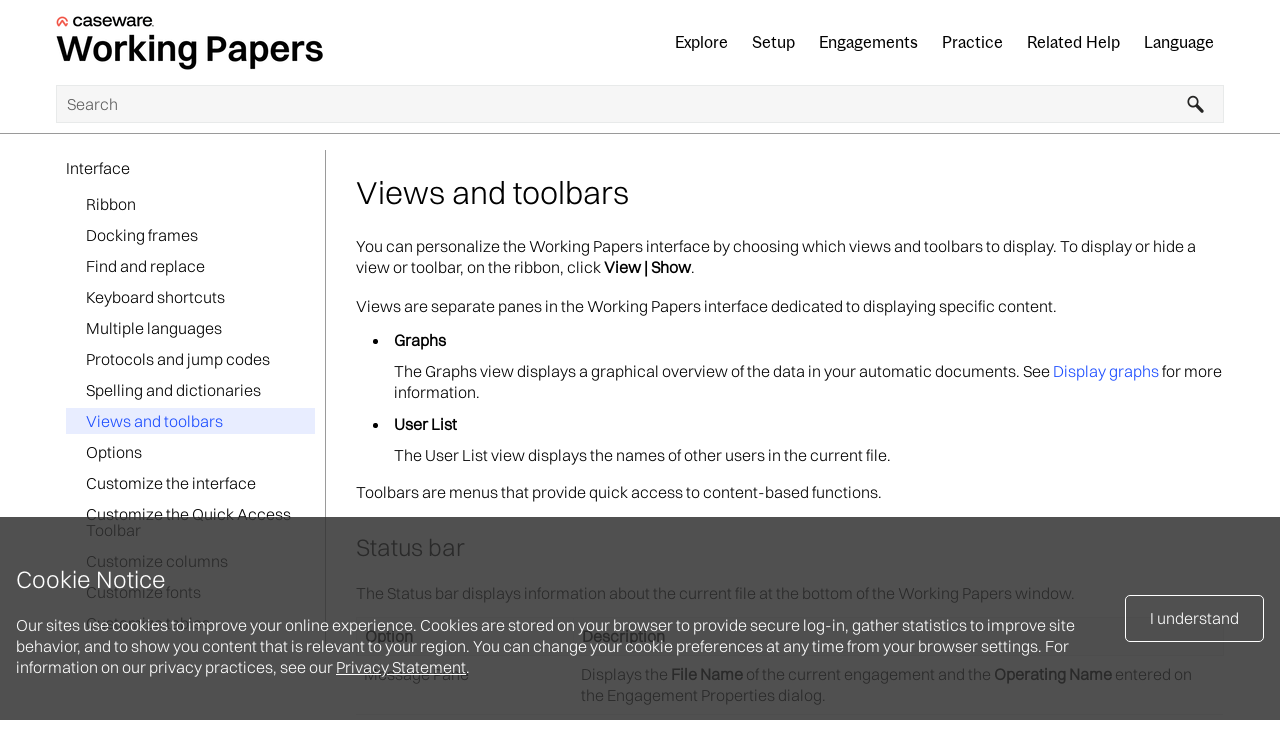

--- FILE ---
content_type: text/html
request_url: https://documentation.caseware.com/latest/WorkingPapers/en/Content/Setup/Environments-Configuration/Interface/Views-Toolbars.htm
body_size: 6246
content:
<!DOCTYPE html>
<html xmlns:MadCap="http://www.madcapsoftware.com/Schemas/MadCap.xsd" lang="en-us" xml:lang="en-us" class="_Skins_Top_Navigation" data-mc-search-type="Stem" data-mc-help-system-file-name="cwin32.xml" data-mc-path-to-help-system="../../../../" data-mc-has-content-body="True" data-mc-toc-path="[%=System.LinkedTitle%]|[%=System.LinkedTitle%]" data-mc-target-type="WebHelp2" data-mc-runtime-file-type="Topic;Default" data-mc-preload-images="false" data-mc-in-preview-mode="false">
    <head>
        <meta name="viewport" content="width=device-width, initial-scale=1.0" />
        <meta charset="utf-8" />
        <meta http-equiv="Content-Type" content="text/html; charset=utf-8" /><title>Views and toolbars</title>
        <link href="../../../../Skins/Default/Stylesheets/Slideshow.css" rel="stylesheet" type="text/css" data-mc-generated="True" />
        <link href="../../../../Skins/Default/Stylesheets/TextEffects.css" rel="stylesheet" type="text/css" data-mc-generated="True" />
        <link href="../../../../Skins/Default/Stylesheets/Topic.css" rel="stylesheet" type="text/css" data-mc-generated="True" />
        <link href="../../../../Skins/Default/Stylesheets/Components/Styles.css" rel="stylesheet" type="text/css" data-mc-generated="True" />
        <link href="../../../../Skins/Default/Stylesheets/Components/Tablet.css" rel="stylesheet" type="text/css" data-mc-generated="True" />
        <link href="../../../../Skins/Default/Stylesheets/Components/Mobile.css" rel="stylesheet" type="text/css" data-mc-generated="True" />
        <link href="../../../../Skins/Default/Stylesheets/Components/Print.css" rel="stylesheet" type="text/css" data-mc-generated="True" />
        <link href="../../../../Skins/Fluid/Stylesheets/foundation.6.2.3.css" rel="stylesheet" type="text/css" data-mc-generated="True" />
        <link href="../../../../Skins/Fluid/Stylesheets/Styles.css" rel="stylesheet" type="text/css" data-mc-generated="True" />
        <link href="../../../../Skins/Fluid/Stylesheets/Tablet.css" rel="stylesheet" type="text/css" data-mc-generated="True" />
        <link href="../../../../Skins/Fluid/Stylesheets/Mobile.css" rel="stylesheet" type="text/css" data-mc-generated="True" />
        <link href="../../../../Skins/Fluid/Stylesheets/Print.css" rel="stylesheet" type="text/css" data-mc-generated="True" />
        <link href="../../../Resources/Stylesheets/CaseWare.css" rel="stylesheet" type="text/css" media="none" onload="if(media!='all')media='all'" />
        <script src="../../../../Resources/Scripts/jquery.min.js" type="text/javascript">
        </script>
        <script src="../../../../Resources/Scripts/purify.min.js" type="text/javascript" defer="defer">
        </script>
        <script src="../../../../Resources/Scripts/require.min.js" type="text/javascript" defer="defer">
        </script>
        <script src="../../../../Resources/Scripts/require.config.js" type="text/javascript" defer="defer">
        </script>
        <script src="../../../../Resources/Scripts/foundation.6.2.3_custom.js" type="text/javascript" defer="defer">
        </script>
        <script src="../../../../Resources/Scripts/plugins.min.js" type="text/javascript" defer="defer">
        </script>
        <script src="../../../../Resources/Scripts/MadCapAll.js" type="text/javascript" defer="defer">
        </script>
        <script src="../../../Resources/Scripts/analytics.js" async="async">
        </script>
        <script type="text/javascript">/* <![CDATA[ */
			var myURL = document.location.href;
            
			if(myURL.indexOf("/en/") !== -1){
			document.cookie="googtrans" + "=" + "/en/en/";
			}else if(myURL.indexOf("/fr/") !== -1){
			document.cookie="googtrans" + "=" + "/en/fr/";
			}else if (myURL.indexOf("/es/") !== -1){
			document.cookie="googtrans" + "=" + "/en/es/";
			}else if (myURL.indexOf("/de/") !== -1){
			document.cookie="googtrans" + "=" + "/en/de/";
			}else if (myURL.indexOf("/nl/") !== -1){
			document.cookie="googtrans" + "=" + "/en/nl/";
			}else if (myURL.indexOf("/ru/") !== -1){
			document.cookie="googtrans" + "=" + "/en/ru/";
			}else if (myURL.indexOf("/uk/") !== -1){
			document.cookie="googtrans" + "=" + "/en/uk/";
			}else if (myURL.indexOf("/zh/") !== -1){
			document.cookie="googtrans" + "=" + "/en/zh-CN/";
			}else if (myURL.indexOf("/cn/") !== -1){
			document.cookie="googtrans" + "=" + "/en/zh-CN/";
			}else if (myURL.indexOf("/tw/") !== -1){
			document.cookie="googtrans" + "=" + "/en/zh-TW/";
			}else{
			document.cookie="googtrans" + "=" + "/en/en/";
			}
            
			function play(id)
			{
			if(document.getElementById('animated'+id).style.cssText.match('display: none;'))
			{
            
			document.getElementById('animated'+id).style.cssText = 'display:inline';
			document.getElementById('fixed'+id).style.cssText = 'display: none';
            
			}else{
            
			document.getElementById('animated'+id).style.cssText = 'display:none';
			document.getElementById('fixed'+id).style.cssText = 'display: inline';
            
			}
			}
		/* ]]> */</script>
    </head>
    <body>
        <div class="foundation-wrap off-canvas-wrapper">
            <div class="off-canvas-wrapper-inner" data-off-canvas-wrapper="">
                <aside class="off-canvas position-right" role="navigation" id="offCanvas" data-off-canvas="" data-position="right" data-mc-ignore="true">
                    <ul class="off-canvas-drilldown vertical menu off-canvas-list" data-drilldown="" data-mc-back-link="Back" data-mc-css-tree-node-expanded="is-drilldown-submenu-parent" data-mc-css-tree-node-collapsed="is-drilldown-submenu-parent" data-mc-css-sub-menu="vertical menu slide-in-right is-drilldown-submenu" data-mc-include-indicator="False" data-mc-include-icon="False" data-mc-include-parent-link="True" data-mc-include-back="True" data-mc-defer-expand-event="True" data-mc-expand-event="click.zf.drilldown" data-mc-toc="True">
                    </ul>
                </aside>
                <div class="off-canvas-content inner-wrap" data-off-canvas-content="">
                    <div>
                        <nav class="title-bar tab-bar" aria-label="title tab bar" data-mc-ignore="true"><a class="skip-to-content fluid-skip showOnFocus" href="#">Skip To Main Content</a>
                            <div class="middle title-bar-section outer-row clearfix">
                                <div class="menu-icon-container relative clearfix">
                                    <div class="central-account-wrapper">
                                        <div class="central-dropdown"><a class="central-account-drop"><span class="central-account-image"></span><span class="central-account-text">Account</span></a>
                                            <div class="central-dropdown-content"><a class="MCCentralLink central-dropdown-content-settings">Settings</a>
                                                <hr class="central-separator" /><a class="MCCentralLink central-dropdown-content-logout">Logout</a>
                                            </div>
                                        </div>
                                    </div>
                                    <button class="menu-icon" aria-label="Show Navigation Panel" data-toggle="offCanvas"><span></span>
                                    </button>
                                </div>
                            </div>
                            <div class="title-bar-layout outer-row">
                                <div class="logo-wrapper"><a class="logo" href="../../../Home.htm" alt="Logo"></a>
                                </div>
                                <div class="navigation-wrapper nocontent">
                                    <ul class="navigation clearfix" role="navigation" data-mc-css-tree-node-has-children="has-children" data-mc-css-sub-menu="sub-menu" data-mc-expand-event="mouseenter" data-mc-top-nav-menu="True" data-mc-max-depth="3" data-mc-include-icon="False" data-mc-include-indicator="False" data-mc-include-children="True" data-mc-include-siblings="True" data-mc-include-parent="True" data-mc-toc="True">
                                        <li class="placeholder" style="visibility:hidden"><a>placeholder</a>
                                        </li>
                                    </ul>
                                </div>
                                <div class="central-account-wrapper">
                                    <div class="central-dropdown"><a class="central-account-drop"><span class="central-account-image"></span><span class="central-account-text">Account</span></a>
                                        <div class="central-dropdown-content"><a class="MCCentralLink central-dropdown-content-settings">Settings</a>
                                            <hr class="central-separator" /><a class="MCCentralLink central-dropdown-content-logout">Logout</a>
                                        </div>
                                    </div>
                                </div>
                                <div class="nav-search-wrapper">
                                    <div class="nav-search row">
                                        <form class="search" action="#">
                                            <div class="search-bar search-bar-container needs-pie">
                                                <input class="search-field needs-pie" type="search" aria-label="Search Field" placeholder="Search" />
                                                <div class="search-filter-wrapper"><span class="invisible-label" id="search-filters-label">Filter: </span>
                                                    <div class="search-filter" aria-haspopup="true" aria-controls="sf-content" aria-expanded="false" aria-label="Search Filter" title="All Files" role="button" tabindex="0">
                                                    </div>
                                                    <div class="search-filter-content" id="sf-content">
                                                        <ul>
                                                            <li>
                                                                <button class="mc-dropdown-item" aria-labelledby="search-filters-label filterSelectorLabel-00001"><span id="filterSelectorLabel-00001">All Files</span>
                                                                </button>
                                                            </li>
                                                        </ul>
                                                    </div>
                                                </div>
                                                <div class="search-submit-wrapper" dir="ltr">
                                                    <div class="search-submit" title="Search" role="button" tabindex="0"><span class="invisible-label">Submit Search</span>
                                                    </div>
                                                </div>
                                            </div>
                                        </form>
                                    </div>
                                </div>
                            </div>
                        </nav>
                    </div>
                    <div class="main-section">
                        <div class="row outer-row sidenav-layout">
                            <nav class="sidenav-wrapper">
                                <div class="sidenav-container">
                                    <ul class="off-canvas-accordion vertical menu sidenav" data-accordion-menu="" data-mc-css-tree-node-expanded="is-accordion-submenu-parent" data-mc-css-tree-node-collapsed="is-accordion-submenu-parent" data-mc-css-sub-menu="vertical menu accordion-menu is-accordion-submenu nested" data-mc-include-indicator="False" data-mc-include-icon="False" data-mc-include-parent-link="False" data-mc-include-back="False" data-mc-defer-expand-event="True" data-mc-expand-event="click.zf.accordionMenu" data-mc-toc="True" data-mc-side-nav-menu="True">
                                    </ul>
                                </div>
                            </nav>
                            <div class="body-container">
                                <div data-mc-content-body="True">
                                    <!-- Google Tag Manager (noscript) -->
                                    <noscript><iframe src="https://www.googletagmanager.com/ns.html?id=GTM-NJL6V3C" height="0" width="0" style="display:none;visibility:hidden"></iframe>
                                    </noscript>
                                    <!-- End Google Tag Manager (noscript) -->
                                    <div class="container">
                                        <div class="row">
                                            <div class="col-xs-3">
                                                <ul class="nocontent menu _Skins_Menu mc-component" data-mc-is-context-sensitive="True" data-mc-linked-toc="Data/Tocs/Online_Output.js" data-mc-side-menu="True" data-mc-max-depth="1" data-mc-include-icon="False" data-mc-include-indicator="False" data-mc-include-children="True" data-mc-include-siblings="True" data-mc-include-parent="True" data-mc-toc="True">
                                                </ul>
                                            </div>
                                            <div class="col-xs-9">
                                                <div role="main" id="mc-main-content">
                                                    <h1>Views and toolbars</h1>
                                                    <p>You can personalize the Working Papers interface by choosing which views and toolbars to display. To display or hide a view or toolbar, on the ribbon, click <b>View | Show</b>.</p>
                                                    <p>Views are separate panes in the Working Papers interface dedicated to displaying specific content.</p>
                                                    <ul>
                                                        <li>
                                                            <p><b>Graphs</b>
                                                            </p>
                                                            <p>The Graphs view displays a graphical overview of the data in your automatic documents. See <a href="../../../Engagements/Document-Management/Automatic-Documents/Display-Graphs.htm">Display graphs</a> for more information.</p>
                                                        </li>
                                                        <li>
                                                            <p><b>User List</b>
                                                            </p>
                                                            <p>The User List view displays the names of other users in the current file.</p>
                                                        </li>
                                                    </ul>
                                                    <p>Toolbars are menus that provide quick access to content-based functions.</p>
                                                    <h2><a name="Status"></a>Status bar</h2>
                                                    <p>The Status bar displays information about the current file at the bottom of the Working Papers window.</p>
                                                    <table class="table">
                                                        <col style="width: 25%;" />
                                                        <col style="width: 75%;" />
                                                        <tbody>
                                                            <tr>
                                                                <th>Option</th>
                                                                <th>Description</th>
                                                            </tr>
                                                            <tr>
                                                                <td>Message Pane</td>
                                                                <td>Displays the <b>File Name</b> of the current engagement and the <b>Operating Name</b> entered on the Engagement Properties dialog.</td>
                                                            </tr>
                                                            <tr>
                                                                <td>User name</td>
                                                                <td>
                                                                    <p>Displays the <b>Full Name</b> entered on the <b>User Identification</b> dialog.</p>
                                                                </td>
                                                            </tr>
                                                            <tr>
                                                                <td>Number of users in file</td>
                                                                <td>
                                                                    <p>Displays the number of users currently in the file.</p>
                                                                </td>
                                                            </tr>
                                                            <tr>
                                                                <td>Date and Period</td>
                                                                <td>
                                                                    <p>Displays the <b>Year End Date</b>, <b>Current Active Period</b>, and <b>Current Period Date Sequence</b> set on the <b>Engagement Properties | Reporting Dates</b> dialog.</p>
                                                                </td>
                                                            </tr>
                                                            <tr>
                                                                <td>Net Income (Loss)</td>
                                                                <td>
                                                                    <p>Displays the current net income or loss on the client file.</p>
                                                                </td>
                                                            </tr>
                                                            <tr>
                                                                <td>Lockdown Status</td>
                                                                <td>
                                                                    <p>Displays the Lock Down icon (<img src="../../../Resources/Images/lock-down-icon.png" alt="A padlock icon that represents the Lock Down status in the Working Papers Status bar" />) if the file has been <a href="../../../Practice/Maintenance/Lock-Down.htm">locked down</a>.</p>
                                                                </td>
                                                            </tr>
                                                            <tr>
                                                                <td>Template update status</td>
                                                                <td>
                                                                    <p>Displays the Template icon (<img src="../../../Resources/Images/template-status-icon.png" alt="A template icon in the Working Papers Status bar with options related to the file's source template" />) if the file is using a template. Clicking on the icon provides the following options:</p>
                                                                    <ul>
                                                                        <li><b>File Version:</b> View engagement file version and source template information.</li>
                                                                        <li><b>Check for Updates:</b> Check for available updates for the template.</li>
                                                                    </ul>
                                                                </td>
                                                            </tr>
                                                            <tr>
                                                                <td>Data Store status</td>
                                                                <td>
                                                                    <p>Displays the data store folder icon (<img src="../../../Resources/Images/dsat-folder-icon.png" alt="A file folder icon that represents the data store status in the Working Papers Status bar" />). Clicking on the icon provides the following options:</p>
                                                                    <ul>
                                                                        <li><b>Properties:</b> Displays the properties of the data store such as Tracker settings and data store information.</li>
                                                                        <li><b>Refresh Now:</b> Forces the personal data store and data store to synchronize. 
 The data store icon will change to the synchronization icon for a short period of time and then change back. If not connected to a data store, 
 this icon will be grayed out.</li>
                                                                        <li><b>Connect/Disconnect:</b> When connected to a data store that is online, selecting 
 <b>Disconnect</b> will take the data store offline. If connected to a data store that is offline, selecting <b>Connect</b> will take the data store online. The online/offline state of the data store will be preserved when you exit and re-open Working Papers. If no data store exists, this option will be grayed out.</li>
                                                                    </ul>
                                                                </td>
                                                            </tr>
                                                            <tr>
                                                                <td>Caps Lock</td>
                                                                <td>
                                                                    <p>Displays CAPS to indicate that Caps Lock is currently on.</p>
                                                                </td>
                                                            </tr>
                                                            <tr>
                                                                <td>Num Lock</td>
                                                                <td>
                                                                    <p>Displays NUM to indicate that Number Lock is currently on.</p>
                                                                </td>
                                                            </tr>
                                                            <tr>
                                                                <td>Scroll Lock</td>
                                                                <td>
                                                                    <p>Displays SCRL to indicate that Scroll Lock is currently on.</p>
                                                                </td>
                                                            </tr>
                                                            <tr>
                                                                <td>SmartSync Status</td>
                                                                <td>
                                                                    <p>Displays the current SmartSync status. Clicking on the arrow provides the following options:</p>
                                                                    <ul>
                                                                        <li><b>Properties:</b> Opens the <a href="../CaseWare-SmartSync/Synchronization-Properties.htm">Synchronization Properties</a>. </li>
                                                                        <li><b>Show Conflicts:</b> Opens the  <a href="../CaseWare-SmartSync/Resolve-Synchronization-Conflicts.htm">Synchronization Conflicts</a> dialog. </li>
                                                                        <li><b>Synchronize All Documents:</b> - Sends all the latest changes to the parent file.</li>
                                                                        <li><b>Parent location:</b> Displays the location of the parent sync file.</li>
                                                                        <li><b>Connect to SmartSync Copy:</b> Opens the Locate Another SmartSync Copy dialog, allowing you to specify the location of the parent file.</li>
                                                                        <li><b>Work Offline:</b> Select to <a href="../CaseWare-SmartSync/Work-Offline.htm">disconnect</a> from the parent file. Clear to reconnect to the parent file.</li>
                                                                    </ul>
                                                                </td>
                                                            </tr>
                                                            <tr>
                                                                <td>Window resize</td>
                                                                <td>
                                                                    <p>Click and drag to resize the Working Papers window.</p>
                                                                </td>
                                                            </tr>
                                                        </tbody>
                                                    </table>
                                                    <h2><a name="Filter"></a>Filter Header toolbar</h2>
                                                    <p>The Filter Header toolbar provides filter controls and a visual indication of any filter currently applied to the Document Manager. Apply filters to documents in the Document Manager on the Filter Header, which is added to the top of the Document Manager. </p>
                                                    <p>The applied filter is indicated in the top left corner of the header bar. Clicking on the arrow by the indicator opens a filter drop-down menu. The filter drop-down menu list is the same as the menu available from <b>View | Filter by</b>.</p>
                                                    <h2><a name="Navigation"></a>Navigation toolbar</h2>
                                                    <p>The Navigation toolbar permits you to jump to the Working Trial Balance, Adjusting Entries worksheet, Other Entries worksheet, Issues pane, and open your Cloud site.</p>
                                                    <table class="table">
                                                        <col style="width: 25%;" />
                                                        <col style="width: 75%;" />
                                                        <tbody>
                                                            <tr>
                                                                <th>Option</th>
                                                                <th>Description</th>
                                                            </tr>
                                                            <tr>
                                                                <td>Documents</td>
                                                                <td>
                                                                    <p>Opens the <a href="../../../Engagements/Document-Management/Document-Manager.htm">Document Manager</a>.</p>
                                                                </td>
                                                            </tr>
                                                            <tr>
                                                                <td>Issues</td>
                                                                <td>
                                                                    <p>Opens the <a href="../../../Engagements/Review-Signoff/Issues/Issues-Pane.htm">Issues pane</a>.</p>
                                                                </td>
                                                            </tr>
                                                            <tr>
                                                                <td>Trial Balance</td>
                                                                <td>
                                                                    <p>Opens the Trial Balance.</p>
                                                                </td>
                                                            </tr>
                                                            <tr>
                                                                <td>Adj. Entries</td>
                                                                <td>
                                                                    <p>Opens the <a href="../../../Engagements/Trial-Balance/Journal-Entries/Adjusting-Entry-Worksheet.htm">Adjusting Entries</a> worksheet.</p>
                                                                </td>
                                                            </tr>
                                                            <tr>
                                                                <td>Other Entries</td>
                                                                <td>
                                                                    <p>Opens the <a href="../../../Engagements/Trial-Balance/Journal-Entries/Other-Entries-Worksheet.htm">Other Entries</a> worksheet.</p>
                                                                </td>
                                                            </tr>
                                                            <tr>
                                                                <td>Cloud</td>
                                                                <td>
                                                                    <p>Opens the Cloud site with the Working Papers embedded browser.</p>
                                                                </td>
                                                            </tr>
                                                        </tbody>
                                                    </table>
                                                    <h2><a name="Browser"></a>Browser toolbar</h2>
                                                    <p>The Browser toolbar provides an easy way to navigate, access, and control documents on the Document Manager.</p>
                                                    <table class="table">
                                                        <col style="width: 25%;" />
                                                        <col style="width: 75%;" />
                                                        <tbody>
                                                            <tr>
                                                                <th>Option</th>
                                                                <th>Description</th>
                                                            </tr>
                                                            <tr>
                                                                <td>Go To arrow</td>
                                                                <td>The <a href="Protocols-Jump-Codes.htm">Go To</a> dialog enables a user to quickly access a document or an area of the program.</td>
                                                            </tr>
                                                            <tr>
                                                                <td>
                                                                    <p>Back and forward arrows</p>
                                                                </td>
                                                                <td>
                                                                    <p>Navigate backward or forward through the web pages you've visited in a session.</p>
                                                                    <p class="note"><b>Note:</b> The <b>Forward</b> and <b>Back</b> buttons do not work within the drilldowns in the Working Trial Balance.</p>
                                                                </td>
                                                            </tr>
                                                            <tr>
                                                                <td>Stop</td>
                                                                <td>
                                                                    <p>Stops the current navigation process. </p>
                                                                </td>
                                                            </tr>
                                                            <tr>
                                                                <td>Refresh</td>
                                                                <td>
                                                                    <p>Refreshes the page you are currently viewing.</p>
                                                                </td>
                                                            </tr>
                                                            <tr>
                                                                <td>Home</td>
                                                                <td>
                                                                    <p>Returns the user to the home page as set as the default on the workstation, viewed in <b>Control Panel | Internet Options</b>.</p>
                                                                </td>
                                                            </tr>
                                                            <tr>
                                                                <td>Address Bar</td>
                                                                <td>
                                                                    <p>Enter the <a href="Protocols-Jump-Codes.htm">address</a> to jump to an area of the program or a document.</p>
                                                                    <p>A browsing history is available in a drop-down list on the browser toolbar.</p>
                                                                    <p>Any document can be opened by typing CW: followed by the document number. This also works for any helper application document attached to the Document Manager. </p>
                                                                    <p>Typing a website URL in the browser bar opens up that website with the Working Papers embedded browser.</p>
                                                                    <p class="note"><b>Note:</b> Restricted characters in the URL (<b>? / \ :</b>) are replaced with a ! followed by the ASCII code for the character in the browser bar. Document addresses containing these characters cannot be typed directly into the address bar. The character * cannot be handled by the address bar. </p>
                                                                </td>
                                                            </tr>
                                                        </tbody>
                                                    </table>
                                                    <h2><a name="Context"></a>Context toolbar</h2>
                                                    <p>The Context toolbar permits you to set the current period date sequence by selecting from the drop-down list of available periods. </p>
                                                    <p>For consolidated files it also allows you to set the current entity to be analyzed. </p>
                                                    <p>In a client file with multiple languages specified under <a href="Multiple-Languages.htm">Tools | Options | Languages</a>, a pulldown will appear allowing you to switch between languages.</p>
                                                    <table class="table">
                                                        <col style="width: 25%;" />
                                                        <col style="width: 75%;" />
                                                        <tbody>
                                                            <tr>
                                                                <th>Option</th>
                                                                <th>Description</th>
                                                            </tr>
                                                            <tr>
                                                                <td>Consolidated file selection</td>
                                                                <td>
                                                                    <p>Set the consolidated file selection from the drop-down list.</p>
                                                                </td>
                                                            </tr>
                                                            <tr>
                                                                <td>Current period date sequence</td>
                                                                <td>
                                                                    <p>Set the current period date sequence from the drop-down list of available periods.</p>
                                                                </td>
                                                            </tr>
                                                            <tr>
                                                                <td>Language selection</td>
                                                                <td>
                                                                    <p>Switches between <a href="Multiple-Languages.htm">languages</a>.</p>
                                                                </td>
                                                            </tr>
                                                        </tbody>
                                                    </table>
                                                    <h2><a name="Template"></a>Template toolbar</h2>
                                                    <p>The Template toolbar provides you with quick access to <a href="../../../Practice/Templates-Authoring/Templates.htm">Template</a> related commands. </p>
                                                    <p>The commands available may vary depending on the template accessed. Template authors can select which commands are available to template users and add new commands by <a href="../../../Practice/Templates-Authoring/Templates/Customize-Template-Toolbar.htm">customizing the Template toolbar</a>.</p>
                                                </div>
                                            </div>
                                        </div>
                                    </div>
                                    <div class="colmask-footer doublepage-footer">
                                        <hr width="100%" size="0" align="center" />
                                        <div class="colleft-footer">
                                            <div class="col1-footer">
                                                <!-- Column 1 start -->
                                                <p><a href="https://www.caseware.com/" target="_blank"><img alt="Caseware International" src="../../../Resources/Images/footer-logo.png" style="height: 17px;" /></a>
                                                </p>
                                                <p>© 2025 Caseware International Inc. All Rights Reserved.</p>
                                                <p><a href="https://www.linkedin.com/company/caseware-international-inc/" target="_blank"><img alt="LinkedIn" src="https://cdn.caseware.com/wp-content/uploads/2023/06/icon-linkedin.svg" style="height: 20px;" /></a> <a href="https://www.facebook.com/CasewareInternational" target="_blank"><img alt="Facebook" src="https://cdn.caseware.com/wp-content/uploads/2023/06/icon-facebook.svg" style="height: 20px;" /></a> <a href="https://twitter.com/Caseware" target="_blank"><img alt="X" src="https://cdn.caseware.com/wp-content/uploads/2024/04/Social_Media_icons_X.svg" style="height: 20px;" /></a> <a href="https://www.youtube.com/user/CaseWareVids" target="_blank"><img alt="YouTube" src="https://cdn.caseware.com/wp-content/uploads/2023/06/caseware-youtube-icon.svg" style="height: 20px;" /></a></p>
                                                <!-- Column 1 end -->
                                            </div>
                                        </div>
                                    </div>
                                    <script src="../../../Resources/Scripts/helpers.js" async="async">
                                    </script>
                                    <script type="text/javascript">/* <![CDATA[ */
			function googleTranslateElementInit() {
			new google.translate.TranslateElement({pageLanguage: 'en', includedLanguages: 'de,es,fr,nl,ru,uk,zh-CN,zh-TW', layout: google.translate.TranslateElement.InlineLayout.HORIZONTAL, gaTrack: true, gaId: 'UA-37974433-25'}, 'google_translate_element');
			}
		/* ]]> */</script>
                                    <script type="text/javascript" src="https://translate.google.com/translate_a/element.js?cb=googleTranslateElementInit">
                                    </script>
                                </div>
                            </div>
                        </div>
                    </div><a data-close="true"></a>
                </div>
            </div>
        </div>
    </body>
    <div class="cookie" id="co">
        <div class="container">
            <div class="cookie__wrapper">
                <div>
                    <h2>Cookie Notice</h2>
                    <p>Our sites use cookies to improve your online experience. Cookies are stored on your browser to provide secure log-in, gather statistics to improve site behavior, and to show you content that is relevant to your region. You can change your cookie preferences at any time from your browser settings. For information on our privacy practices, see our <a href="https://www.caseware.com/privacy-statement/" target="_blank">Privacy Statement</a>.</p>
                </div>
                <div>
                    <div class="cookie__btn"><span>I understand</span>
                    </div>
                </div>
            </div>
        </div>
    </div>
    <script src="../../../Resources/Scripts/cookienotice.js" async="async">
    </script>
</html>

--- FILE ---
content_type: text/css
request_url: https://documentation.caseware.com/latest/WorkingPapers/en/Skins/Default/Stylesheets/Components/Mobile.css
body_size: 117
content:
/*<meta />*/

@media only screen and (max-width: 767px)
{
	.search-bar
	{
		width: 100%;
	}

	.knowledge-panel-container.micro-content-truncated-mode .micro-response
	{
		max-height: 200px;
	}

	ul.menu._Skins_Menu.mc-component
	{
		background-color: #ffffff;
	}

	ul.menu._Skins_Menu.mc-component a
	{
		
	}

	ul.menu._Skins_Menu.mc-component li > a
	{
		background-color: transparent;
	}

	ul.menu._Skins_Menu.mc-component ul > li > a
	{
		background-color: transparent;
	}

	ul.menu._Skins_Menu.mc-component ul ul > li > a
	{
		background-color: transparent;
	}

	ul.menu._Skins_Menu.mc-component ul ul ul > li > a
	{
		background-color: transparent;
	}

	ul.menu._Skins_Menu.mc-component ul ul ul ul > li > a
	{
		background-color: transparent;
	}

	ul.menu._Skins_Menu.mc-component li > a.selected
	{
		background-color: #e8edff;
	}

	ul.menu._Skins_Menu.mc-component li > a:hover
	{
		background-repeat: repeat;
		background-color: transparent;
	}

	ul.menu._Skins_Menu.mc-component ul > li > a:hover
	{
		background-repeat: repeat;
		background-color: transparent;
	}

	ul.menu._Skins_Menu.mc-component ul ul > li > a:hover
	{
		background-repeat: repeat;
		background-color: transparent;
	}

	ul.menu._Skins_Menu.mc-component ul ul ul > li > a:hover
	{
		background-repeat: repeat;
		background-color: transparent;
	}

	ul.menu._Skins_Menu.mc-component ul ul ul ul > li > a:hover
	{
		background-repeat: repeat;
		background-color: transparent;
	}

	ul.menu._Skins_Menu.mc-component li > a.selected:hover
	{
		background-repeat: repeat;
		background-color: #e8edff;
	}
}



--- FILE ---
content_type: image/svg+xml
request_url: https://cdn.caseware.com/wp-content/uploads/2023/06/icon-linkedin.svg
body_size: 417
content:
<svg width="25" height="25" viewBox="0 0 25 25" fill="none" xmlns="http://www.w3.org/2000/svg">
<g clip-path="url(#clip0_3539_22438)">
<path d="M22.493 0.5H2.04141C1.06172 0.5 0.269531 1.27344 0.269531 2.22969V22.7656C0.269531 23.7219 1.06172 24.5 2.04141 24.5H22.493C23.4727 24.5 24.2695 23.7219 24.2695 22.7703V2.22969C24.2695 1.27344 23.4727 0.5 22.493 0.5ZM7.38984 20.9516H3.82734V9.49531H7.38984V20.9516ZM5.60859 7.93438C4.46484 7.93438 3.54141 7.01094 3.54141 5.87187C3.54141 4.73281 4.46484 3.80937 5.60859 3.80937C6.74766 3.80937 7.67109 4.73281 7.67109 5.87187C7.67109 7.00625 6.74766 7.93438 5.60859 7.93438ZM20.7211 20.9516H17.1633V15.3828C17.1633 14.0562 17.1398 12.3453 15.3117 12.3453C13.4602 12.3453 13.1789 13.7937 13.1789 15.2891V20.9516H9.62578V9.49531H13.0383V11.0609H13.0852C13.5586 10.1609 14.7211 9.20938 16.4508 9.20938C20.0555 9.20938 20.7211 11.5813 20.7211 14.6656V20.9516Z" fill="#7A8282"/>
</g>
<defs>
<clipPath id="clip0_3539_22438">
<rect width="24" height="24" fill="white" transform="translate(0.269531 0.5)"/>
</clipPath>
</defs>
</svg>


--- FILE ---
content_type: image/svg+xml
request_url: https://cdn.caseware.com/wp-content/uploads/2024/04/Social_Media_icons_X.svg
body_size: 362
content:
<?xml version="1.0" encoding="UTF-8"?>
<svg id="Layer_1" data-name="Layer 1" xmlns="http://www.w3.org/2000/svg" viewBox="0 0 100 100">
  <defs>
    <style>
      .cls-1 {
        fill: #7c8282;
        stroke-width: 0px;
      }
    </style>
  </defs>
  <path class="cls-1" d="m58.22,43.24L90.4,5.83h-7.63l-27.94,32.48L32.52,5.83H6.78l33.75,49.12L6.78,94.17h7.63l29.51-34.3,23.57,34.3h25.74l-35-50.94h0Zm-10.45,12.14l-3.42-4.89L17.15,11.57h11.71l21.96,31.41,3.42,4.89,28.54,40.82h-11.71l-23.29-33.31h0Z"/>
</svg>

--- FILE ---
content_type: text/xml
request_url: https://documentation.caseware.com/latest/WorkingPapers/en/Data/HelpSystem.xml
body_size: 648
content:
<?xml version="1.0" encoding="utf-8"?>
<WebHelpSystem DefaultUrl="Content/Home.htm" Toc="Data/Tocs/Online_Output.js" Index="Data/Index.js" Concepts="Data/Concepts.js" Glossary="Data/Glossary.js" SearchDatabase="Data/Search.js" Alias="Data/Alias.xml" Synonyms="Data/Synonyms.xml" SearchUrl="Content/Search.htm" PathToScriptsFolder="Resources/Scripts/" SkinName="Top_Navigation" SkinID="Top_Navigation" Multilingual="false" Skins="Top_Navigation" BuildTime="1/8/2026 10:36:34 AM" BuildVersion="20.1.9037.40627" TargetType="WebHelp2" SkinTemplateFolder="Skin/" InPreviewMode="false" TopNavTocPath="false" MoveOutputContentToRoot="false" ReplaceReservedCharacters="false" MakeFileLowerCase="false" UseCustomTopicFileExtension="false" PreventExternalUrls="false" EnableResponsiveOutput="true" IncludeGlossarySearchResults="true" ResultsPerPage="20" FeaturedSnippetsScopeID="AllFiles" FeaturedSnippetsResults="1" KnowledgePanelResults="1" IncludeMicroContent="true" xml:lang="en-us" LanguageName="English" SearchEngine="MadCapSearch" IncludeCSHRuntime="true" DebugMode="false" ShowMadCapBacklink="false" HasELearning="false">
    <CatapultSkin Version="6" SkinType="WebHelp2" ComponentType="MasterPage" TemplateName="Fluid" Comment="HTML5 Top Navigation skin" EnableResponsiveOutput="True" Name="Top_Navigation" SkinID="Top_Navigation" SkinClass="_Skins_Top_Navigation" HideNavOnStartup="False" LogoUrl="">
        <WebHelpOptions NavigationPanePosition="Right" OffCanvasMenuStyle="Drilldown" EnableSticky="None" />
        <MicroContentOptions FeaturedSnippetsViewMode="DropDown" KnowledgePanelViewMode="Truncated" />
        <ProxyOptions FAQProxyViewMode="DropDown" KnowledgeProxyViewMode="Truncated" PromotionProxyViewMode="PlainText" />
    </CatapultSkin>
</WebHelpSystem>

--- FILE ---
content_type: image/svg+xml
request_url: https://cdn.caseware.com/wp-content/uploads/2023/06/caseware-youtube-icon.svg
body_size: 624
content:
<?xml version="1.0" encoding="utf-8"?>
<!-- Generator: Adobe Illustrator 27.5.0, SVG Export Plug-In . SVG Version: 6.00 Build 0)  -->
<svg version="1.1" id="_x2014_ÎÓÈ_x5F_1" xmlns="http://www.w3.org/2000/svg" xmlns:xlink="http://www.w3.org/1999/xlink"
	 x="0px" y="0px" viewBox="0 0 100 100" style="enable-background:new 0 0 100 100;" xml:space="preserve">
<style type="text/css">
	.st0{fill:#7C8282;}
</style>
<g>
	<path class="st0" d="M92.38,30.75c-0.08-3.83,0.41-7.8-0.99-11.46c-2.3-6.71-9-11.65-16.12-11.68C58.83,7.58,42.4,7.62,25.97,7.59
		c-1.54-0.01-3.09,0.07-4.58,0.4C13.62,9.57,7.56,16.97,7.62,24.91C7.6,41.54,7.61,58.17,7.61,74.8c-0.02,4.95,2.17,9.86,5.88,13.14
		c3.22,2.92,7.56,4.5,11.9,4.46c15.26,0.02,30.51,0,45.77,0.01c2.45,0,4.93,0.09,7.35-0.4c5.95-1.23,11.06-5.78,12.96-11.55
		c1.02-2.76,0.94-5.74,0.91-8.63C92.37,58.13,92.37,44.44,92.38,30.75z M80.47,63.04c-1.04,4.35-5.22,7.51-9.62,7.75
		C56.9,72.2,42.78,72.2,28.83,70.76c-4.6-0.32-8.81-3.94-9.49-8.56c-0.62-6.12-1.22-12.3-0.54-18.45c0.39-3.58,0.06-7.62,2.57-10.55
		c2.38-3.2,6.5-4.17,10.29-4.25c11.18-1.04,22.45-0.97,33.65-0.29c3.41,0.48,7.1,0.14,10.2,1.91c2.5,1.39,4.44,3.84,5.03,6.66
		C81.76,45.78,81.79,54.5,80.47,63.04z"/>
	<path class="st0" d="M59.57,49.96c-5.28,3.17-10.67,6.17-15.98,9.28c0.01-6.16,0-12.33,0.01-18.5
		C48.92,43.83,54.25,46.89,59.57,49.96z"/>
</g>
</svg>
